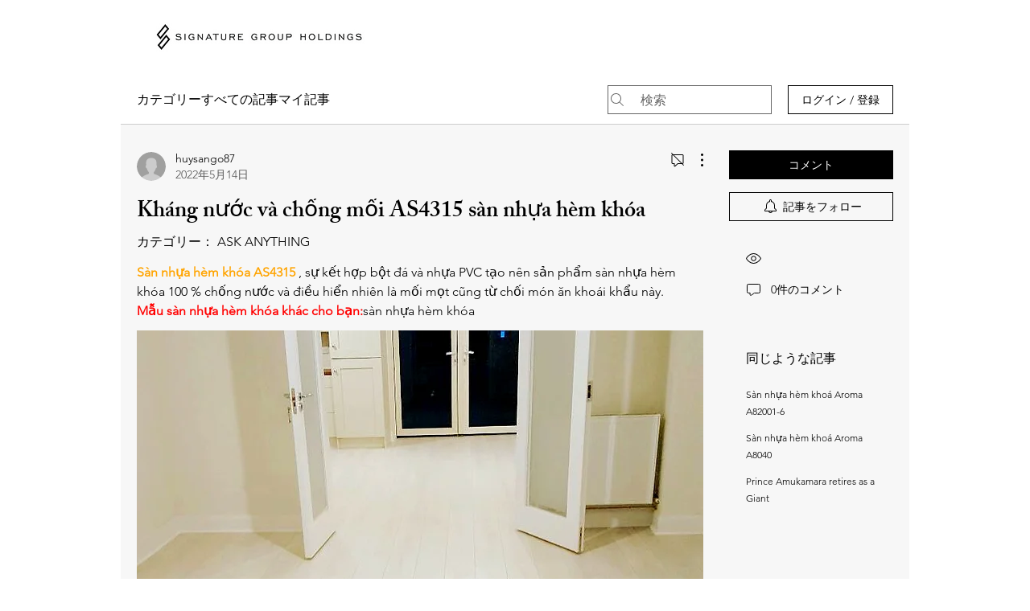

--- FILE ---
content_type: application/javascript
request_url: https://static.parastorage.com/services/communities-forum-client/1.1487.0/client-viewer/2630.chunk.min.js
body_size: 7875
content:
"use strict";(("undefined"!=typeof self?self:this).webpackJsonp__wix_communities_forum_client=("undefined"!=typeof self?self:this).webpackJsonp__wix_communities_forum_client||[]).push([[2630],{1478:(e,t,n)=>{n.d(t,{j:()=>o});const o=e=>{let{type:t,isPostSeen:n}=e;return"postPage"!==t&&n}},50038:(e,t,n)=>{n.d(t,{O:()=>i});var o=n(69765),s=n(27762),a=n.n(s);const i=(0,o.d)((()=>Promise.all([n.e(2434),n.e(2490),n.e(3653),n.e(522),n.e(6288),n.e(7583)]).then(n.bind(n,39051))),{loading:e=>a().createElement("div",{className:e.className},e.children)})},1045:(e,t,n)=>{n.d(t,{W:()=>s});var o=n(74752);const s=e=>{let{postInteraction:t,mainPostReaction:n,additionalPostReactions:s}=e;s=s||[];const l=r({postInteraction:t,isAdditionalReactionsAvailable:s.length>0});switch(l){case"none":return{type:"none"};case"likes":return{type:"likes",mainEmotion:a(null==n?void 0:n.type)};case"emotions":const e=s.map((e=>i(e.type))).filter(o.$K).slice(0,5);return{type:"emotions",mainEmotion:a(null==n?void 0:n.type),emotions:e};default:throw(0,o.t1)(l)}},a=e=>{switch(e){case"love":return"heart";case"thumbs_up":return"thumbsup";case void 0:return"heart";default:return console.error((0,o.t1)(e)),"heart"}},i=e=>{switch(e){case"angry":case"clap":case"sad":case"thinking":return e;case"thumbs_up":return"thumbsup";case"love":return"heart";case"smile":return"smiley";case"wow":return"surprised";case"haha":return"lol";case void 0:return;default:return void console.error((0,o.t1)(e))}},r=e=>{let{postInteraction:t,isAdditionalReactionsAvailable:n}=e;const s=n?"emotions":"likes";switch(t){case"none":return"none";case"reaction":case void 0:return s;default:return(0,o.t1)(t),s}}},17726:(e,t,n)=>{n.d(t,{l:()=>o});const o=e=>t=>{var n;return null==(n=(e=>e.userActivity)(e).newPosts)?void 0:n.includes(t)}},51792:(e,t,n)=>{n.d(t,{s:()=>a});var o=n(27762),s=n(1045);const a=e=>(0,o.useMemo)((()=>(0,s.W)({postInteraction:(null==e?void 0:e.postInteraction)??void 0,mainPostReaction:(null==e?void 0:e.mainPostReaction)??void 0,additionalPostReactions:(null==e?void 0:e.additionalPostReactions)??[]})),[e])},32285:(e,t,n)=>{n.d(t,{o:()=>v});var o=n(94002),s=n(38797),a=n.n(s),i=n(154),r=n.n(i),l=n(29494),c=n.n(l),d=n(26852),m=n.n(d),u=n(56076),p=n.n(u),h=n(66633),g=n.n(h);const v=e=>{const t={[o.O.CHECKMARK]:a(),[o.O.CHECKBADGE]:r(),[o.O.HEART]:c(),[o.O.SMILE]:m(),[o.O.STAR]:p(),[o.O.TAG]:g(),[o.O.NONE]:null}[e];return void 0===t?a():t}},28055:(e,t,n)=>{function o(e,t){let{target:n=document.body}=void 0===t?{}:t;const o=document.createElement("textarea"),s=document.activeElement;o.value=e,o.setAttribute("readonly",""),o.style.contain="strict",o.style.position="absolute",o.style.left="-9999px",o.style.fontSize="12pt";const a=document.getSelection();let i=!1;a.rangeCount>0&&(i=a.getRangeAt(0)),n.append(o),o.select(),o.selectionStart=0,o.selectionEnd=e.length;let r=!1;try{r=document.execCommand("copy")}catch{}return o.remove(),i&&(a.removeAllRanges(),a.addRange(i)),s&&s.focus(),r}n.d(t,{T:()=>o})},94002:(e,t,n)=>{n.d(t,{O:()=>o});const o={CHECKMARK:"checkmark",CHECKBADGE:"checkbadge",HEART:"heart",SMILE:"smile",STAR:"star",TAG:"tag",NONE:"none"}},47229:(e,t,n)=>{n.d(t,{a:()=>o});const o={BEST_ANSWER:"best_answer",SOLVED:"solved",FEATURED:"featured",PINNED:"pinned",CUSTOM:"custom"}},45525:(e,t,n)=>{n.d(t,{Z:()=>v});var o=n(17607),s=n(27762),a=n.n(s),i=n(95685),r=n.n(i),l=n(95827),c=n(76167),d=n(68437),m=n(83464),u=n(13711),p=n(5236),h=n(32285);const g=e=>{let{t,toolTipClassName:n,toolTipContent:o,iconClassName:s,linkComponent:i,commentId:l,post:c,categorySlug:p,markedCommentIcon:g}=e;const v=(0,h.o)(g);return v&&a().createElement(d.Z,{text:o||t("comment.solved"),className:n},a().createElement(i,{className:m.Z.link,to:(0,u.u9)(p,c.slug,l),"aria-label":t("comment.solved.label")},a().createElement(v,{className:r()(s,"button-fill")})))};g.defaultProps={linkComponent:c.Z};const v=(0,o.flowRight)((0,l.$)(((e,t)=>{var n;const o=(0,p.n3)(e,t.post.categoryId)||{};return{categorySlug:o.slug,markedCommentIcon:null==(n=o.commentsMark)?void 0:n.icon}})))(g)},34382:(e,t,n)=>{n.d(t,{Z:()=>o.Z});var o=n(45525)},9162:(e,t,n)=>{n.r(t),n.d(t,{ArrowLeftIcon:()=>r});var o=n(24332),s=n.n(o),a=n(27762),i=n.n(a);const r=e=>i().createElement("svg",s()({xmlns:"http://www.w3.org/2000/svg",width:"6",height:"11",viewBox:"0 0 6 11",style:{fillRule:"evenodd"}},e),i().createElement("path",{d:"M983.993,700.757l5.155,5.251,0.859-.876-4.548-4.632,4.548-4.632-0.859-.876-5.155,5.252L984,700Z",transform:"translate(-984 -695)"}))},44524:(e,t,n)=>{n.r(t),n.d(t,{ArrowRightIcon:()=>r});var o=n(24332),s=n.n(o),a=n(27762),i=n.n(a);const r=e=>i().createElement("svg",s()({xmlns:"http://www.w3.org/2000/svg",width:"6",height:"11",viewBox:"0 0 6 11",style:{fillRule:"evenodd"}},e),i().createElement("path",{d:"M1016.01,700.757l-5.16,5.251-0.86-.876,4.55-4.632-4.55-4.632,0.86-.876,5.16,5.252L1016,700Z",transform:"translate(-1010 -695)"}))},78611:(e,t,n)=>{n.r(t),n.d(t,{CommentDisabledIcon:()=>r});var o=n(24332),s=n.n(o),a=n(27762),i=n.n(a);const r=e=>{let{title:t="",...n}=e;return i().createElement("svg",s()({xmlns:"http://www.w3.org/2000/svg",width:"16",height:"18",viewBox:"0 0 16 18"},n),i().createElement("title",null,t),i().createElement("path",{"fill-rule":"evenodd",d:"M8.386 13C8.262 13 8.142 13.046 8.05 13.13L4.5 16.347V13.5C4.5 13.224 4.276 13 4 13H2C1.724 13 1.5 12.775 1.5 12.5V3.5C1.5 3.225 1.724 3 2 3H2.293L12.293 13H8.386ZM14 3C14.276 3 14.5 3.225 14.5 3.5V12.5C14.5 12.775 14.276 13 14 13H13.706L3.706 3H14ZM16 15.293L14.587 13.88C15.123 13.651 15.5 13.119 15.5 12.5V3.5C15.5 2.673 14.827 2 14 2H2.706L0.706 0L0 0.707L1.413 2.12C0.877 2.349 0.5 2.881 0.5 3.5V12.5C0.5 13.327 1.173 14 2 14H3.5V16.347C3.5 16.748 3.728 17.099 4.094 17.261C4.227 17.32 4.366 17.349 4.504 17.349C4.745 17.349 4.982 17.26 5.171 17.089C5.171 17.089 5.171 17.088 5.172 17.088L8.579 14H13.293L15.293 16L16 15.293Z"}))}},69005:(e,t,n)=>{n.r(t),n.d(t,{LoginIcon:()=>r});var o=n(24332),s=n.n(o),a=n(27762),i=n.n(a);const r=e=>i().createElement("svg",s()({xmlns:"http://www.w3.org/2000/svg",width:"24",height:"24",viewBox:"0 0 24 24"},e),i().createElement("path",{fill:"#162D3D",d:"M42 29v2c0 .552-.448 1-1 1H31c-.552 0-1-.448-1-1v-2c0-2.565 1.61-4.753 3.873-5.612C32.748 22.68 32 21.428 32 20c0-2.21 1.79-4 4-4s4 1.79 4 4c0 1.427-.748 2.68-1.873 3.388C40.391 24.247 42 26.435 42 29zm-7-6.171V24.1c-2.282.464-4 2.481-4 4.9v2h10v-2c0-2.419-1.718-4.436-4-4.9v-1.271c1.165-.412 2-1.522 2-2.829 0-1.657-1.343-3-3-3s-3 1.343-3 3c0 1.307.835 2.417 2 2.829z",transform:"translate(-24 -12)"}))},84746:(e,t,n)=>{n.r(t),n.d(t,{ModeratorSmallIcon:()=>r});var o=n(24332),s=n.n(o),a=n(27762),i=n.n(a);const r=e=>i().createElement("svg",s()({xmlns:"http://www.w3.org/2000/svg",width:"19",viewBox:"0 0 19 19",style:{fillRule:"evenodd"}},e),i().createElement("path",{d:"M9.38865493,13.0966675 L5.99777689,15.3695159 L5.99777689,15.3695159 C5.81427229,15.492516 5.56580117,15.4434673 5.44280113,15.2599627 C5.37531373,15.1592778 5.35712143,15.0334221 5.39333431,14.9177474 L6.61881162,11.00321 L3.26052421,8.54484297 L3.26052421,8.54484297 C3.0822674,8.41435365 3.04354421,8.16406547 3.17403353,7.98580866 C3.24768718,7.88519303 3.36404913,7.82468064 3.48871678,7.82216208 L7.71933169,7.73669425 L9.12378621,3.84718484 L9.12378621,3.84718484 C9.19881412,3.63940187 9.42807763,3.53178262 9.63586061,3.60681052 C9.74774042,3.64720896 9.83583649,3.73530503 9.87623493,3.84718484 L11.2806895,7.73669425 L15.5113044,7.82216208 L15.5113044,7.82216208 C15.7321732,7.82662412 15.9076056,8.00929089 15.9031435,8.23015972 C15.900625,8.35482737 15.8401126,8.47118932 15.7394969,8.54484297 L12.3812095,11.00321 L13.6066868,14.9177474 L13.6066868,14.9177474 C13.6726871,15.1285718 13.5552839,15.3529825 13.3444596,15.4189828 C13.2287849,15.4551956 13.1029292,15.4370033 13.0022442,15.3695159 L9.61136621,13.0966675 L9.61136621,13.0966675 C9.54399616,13.0515105 9.45602499,13.0515105 9.38865493,13.0966675 Z"}))},71592:(e,t,n)=>{n.r(t),n.d(t,{MoveIcon:()=>r});var o=n(24332),s=n.n(o),a=n(27762),i=n.n(a);const r=e=>i().createElement("svg",s()({xmlns:"http://www.w3.org/2000/svg",width:"24",height:"24",viewBox:"0 0 24 24"},e),i().createElement("path",{"fill-rule":"evenodd",d:"M12 19H7c-.552 0-1-.448-1-1V5c0-.552.448-1 1-1h9c1 0 1 1 1 1v5h-1V5H7v13h5v1zm6.293-3H13v-1h5.293l-2.145-2.144c-.195-.195-.195-.511 0-.706.195-.196.512-.196.707 0l3.352 3.35-3.352 3.354c-.195.195-.512.195-.707 0-.195-.195-.195-.512 0-.707L18.293 16z"}))},32495:(e,t,n)=>{n.r(t),n.d(t,{PinIcon:()=>r});var o=n(24332),s=n.n(o),a=n(27762),i=n.n(a);const r=e=>i().createElement("svg",s()({xmlns:"http://www.w3.org/2000/svg",role:"img",focusable:"false",width:"24",height:"24",viewBox:"0 0 24 24"},e),i().createElement("path",{"fill-rule":"evenodd",d:"M14.5 3.75l5.75 5.75-.621.621c-.563.563-1.326.879-2.122.879h-.757L15 12.75v1.75c0 1.591-.675 3.108-1.858 4.172l-.642.578-3.546-3.547-3.088 3.15c-.192.195-.505.198-.7.007l-.004-.004c-.196-.196-.197-.513-.003-.71l3.088-3.15-3.497-3.499.577-.64C6.392 9.675 7.909 9 9.5 9h1.75L13 7.25v-.757c0-.796.316-1.56.879-2.122l.621-.621z"}))},99102:(e,t,n)=>{n.r(t),n.d(t,{ReportIcon:()=>r});var o=n(24332),s=n.n(o),a=n(27762),i=n.n(a);const r=e=>i().createElement("svg",s()({xmlns:"http://www.w3.org/2000/svg",width:"18",height:"18",viewBox:"0 0 18 18",style:{fillRule:"evenodd"}},e),i().createElement("path",{d:"M680,549a9,9,0,1,1,9-9A9,9,0,0,1,680,549Zm1-12a1,1,0,0,0-2,0v4a1,1,0,0,0,2,0v-4Zm-1,6a1,1,0,1,0,1,1A1,1,0,0,0,680,543Z",transform:"translate(-671 -531)"}))},97799:(e,t,n)=>{n.d(t,{Z:()=>R});var o=n(17607),s=n(27762),a=n.n(s),i=n(95685),r=n.n(i),l=n(22724),c=n(76167),d=n(50962),m=n(89072);const u="Hd4PGa",p="wouVzW",h="j132ID",g="RuqB6D",v="yaG1NR";var E=n(3616),C=n(4141);var f=n(61758),w=n(9162),b=n(44524),k=n(40213),Z=n(13711);class y extends s.Component{render(){const{post:e,category:t,direction:n,withDirectionIcon:o,withText:s,isAvatarSmall:i,t:f}=this.props;let y,R,S;const _=e.recentActivity&&e.recentActivity.activityDate;return _?(y=e.recentActivity.activityDate,R=e.recentActivity.initiator,S=(0,Z.u9)(t.slug,e.slug,e.recentActivity.entityId)):(y=e.lastActivityDate||e.createdDate,R=e.owner,S=`/${null==t?void 0:t.slug}/${null==e?void 0:e.slug}`),a().createElement(c.Z,{to:S,asClickHandler:!_,dynamicLocationResolver:undefined,className:r()("forum-text-color","forum-link-hover-color",u),biLocation:C.y,"data-hook":"post-list-item__recent-activity","aria-label":f("post-list-item.recent-activity-nav-a11y")},a().createElement(m.Z,{viewedMemberId:R&&R.siteMemberId,viewedMemberSlug:R&&R.slug,stopPropagation:!1},a().createElement(d.Z,{user:R,type:i?E.Z.SMALL:E.Z.MEDIUM,className:h})),s&&a().createElement("span",{className:v},f(_?"recent-activity.replied":"recent-activity.posted"),"\xa0"),a().createElement(l.Z,{className:p,time:y}),o&&n===k.mQ.RTL&&a().createElement(w.ArrowLeftIcon,{className:r()("forum-icon-fill",g)}),o&&n===k.mQ.LTR&&a().createElement(b.ArrowRightIcon,{className:r()("forum-icon-fill",g)}))}}const R=(0,o.flowRight)((e=>class extends a().Component{constructor(){super(...arguments),this.state={hasError:!1}}componentDidCatch(e){console.error("componentDidCatch",e),this.setState({hasError:!0})}renderErrorState(){return this.props.renderErrorState?this.props.renderErrorState():null}render(){return this.state.hasError?this.renderErrorState():a().createElement(e,{...this.props})}}),f.Z,k.vA)(y)},38002:(e,t,n)=>{n.d(t,{Z:()=>o.Z});var o=n(57990)},57990:(e,t,n)=>{n.d(t,{Z:()=>v});var o=n(17607),s=n(27762),a=n.n(s),i=n(95685),r=n.n(i),l=n(99382),c=n(76167),d=n(34382),m=n(61758),u=n(30558),p=n(45319),h=n(1478);class g extends s.Component{constructor(e){super(e),this.titleRef=a().createRef()}getLineCount(){if(this.titleRef.current){const e=window.getComputedStyle(this.titleRef.current),t=parseInt(e.lineHeight,10);return Math.max(this.titleRef.current.offsetHeight/t,1)}}componentDidMount(){this.props.setLineCount&&this.props.setLineCount(this.getLineCount())}render(){var e;const{title:t,type:n,query:o,className:s,to:i,component:m,t:g,id:v,post:E,category:C,clamp:f,showBestAnswer:w,isPostSeen:b}=this.props,k=t.length>38,Z=(0,h.j)({type:n,isPostSeen:b}),y=r()(u.Z.container,u.Z.content,u.Z[n],"post-title",s,Z?u.Z.isSeen:null),R=f>0?{WebkitLineClamp:f,MozLineClamp:f}:{},S=(null==E||null==(e=E.markedComments)?void 0:e.length)>0,_=(0,p.j)(null==C?void 0:C.commentsMark,g);return a().createElement(m,{id:v,className:y,"data-hook":"post-title "+(Z?"":"post-title-with-activity")},a().createElement("div",{className:u.Z.title},w&&S&&_?a().createElement(d.Z,{t:g,commentId:E.bestAnswerCommentId,post:E,linkComponent:c.Z,toolTipClassName:u.Z.tooltip,iconClassName:r()(u.Z.icon,u.Z.bestAnswerIcon,k&&u.Z.extraSpacing),toolTipContent:g("post-list-item.marked-comment-tooltip",{label:_})}):w&&Boolean(null==E?void 0:E.bestAnswerCommentId)&&a().createElement("div",{className:r()(u.Z.bestAnswerIcon,k&&u.Z.extraSpacing)},a().createElement(d.Z,{t:g,commentId:E.bestAnswerCommentId,post:E,linkComponent:c.Z,toolTipClassName:u.Z.tooltip,iconClassName:u.Z.icon})),a().createElement("div",{ref:this.titleRef,className:r()(u.Z.linkContainer,f>0?u.Z.lineClamp:""),style:R},((e,t,n)=>t?a().createElement(n,{to:t,className:r()(u.Z.link,"forum-text-color","forum-link-hover-color")},e):a().createElement("span",null,e))(o?a().createElement(l.Z,{text:t,query:o}):t,i,c.Z))))}}g.SMALL="small",g.MEDIUM="medium",g.SEARCH="search",g.FOOTER_POST="footerPost",g.POST_PAGE="postPage",g.RECENT_POSTS_WIDGET="recentPostsWidget",g.defaultProps={component:"h2",clamp:0,showBestAnswer:!0};const v=(0,o.flowRight)(m.Z)(g)},21421:(e,t,n)=>{n.d(t,{Z:()=>f});var o=n(87410),s=n.n(o),a=n(27762),i=n.n(a),r=n(17607),l=n(95827),c=n(26524),d=n(74780),m=n(16609),u=n(61758),p=n(73417),h=n(7137),g=n(68102),v=n(3616),E=n(69005);class C extends a.Component{constructor(){super(...arguments),s()(this,"handleGoToProfile",(()=>{const{navigateToProfile:e,currentUser:t,userEventsClickProfileLink:n}=this.props;n({isOwnProfile:!0}),e({memberId:t.siteMemberId,memberSlug:t.slug})})),s()(this,"handleLogout",(()=>{const{buttonClicked:e,navigateToRoot:t,logoutMember:n}=this.props;t(),e({action:"logout"}),n()})),s()(this,"handleLogin",(()=>{const{buttonClicked:e,loginMember:t}=this.props;e({action:"login"}),t()}))}render(){const{isAuthenticated:e,t,theme:n,isMaInstalled:o}=this.props,s=n?"":"forum-text-color",a=e?i().createElement(d.Z,{"data-hook":"private-profile-actions__profile",onClick:this.handleGoToProfile,theme:n},i().createElement(h.Z,{type:v.Z.SMALL}),t("breadcrumbs.profile")):null,r=e?i().createElement(d.Z,{dataHook:"private-profile-actions__notifications",theme:n},i().createElement(p.NotificationIcon,null),i().createElement(m.Z,{class:s},"Notifications")):null,l=e?null:i().createElement(d.Z,{"data-hook":"private-profile-actions__logout",onClick:this.handleLogin,theme:n},i().createElement(E.LoginIcon,null),t("private-profile-actions.login"));return i().createElement(i().Fragment,null,o&&a,o&&r,l)}}const f=(0,r.flowRight)((0,l.$)(((e,t,n)=>({logoutMember:n.logout,loginMember:n.requestLogin,navigateToRoot:n.navigateToRoot,navigateToProfile:n.navigateToProfile,userEventsClickProfileLink:n.userEventsClickProfileLink,buttonClicked:n.buttonClicked,isMaInstalled:(0,g.a)(e)}))),c.Z,u.Z)(C)},62792:(e,t,n)=>{n.d(t,{Z:()=>v});var o=n(17607),s=n(27762),a=n.n(s),i=n(95685),r=n.n(i),l=n(22724),c=n(88727),d=n(56553),m=n(13541),u=n(95827),p=n(60172),h=n(79572);function g(e){let{date:t,showDate:n,showBadges:o,showFirstSeparator:s,membersBadge:i,isTinyBadge:m,isBadgesEnabled:u,noMargin:p,truncateBadgeTitle:g,className:v}=e;const E=()=>a().createElement("div",{className:d.Z.separator},a().createElement(c.Wo,null),a().createElement(c.DL,null)),C=o&&u&&(()=>{if(i)return a().createElement("div",{className:d.Z.badgeContainer},s&&E(),a().createElement("div",{className:d.Z.badge},a().createElement(h.C,{badge:i,size:m?"tiny":"small",truncateTitle:g,hideBackground:!0,textStyle:{fontSize:"inherit"}})),n&&E())})(),f=n&&a().createElement("div",{className:d.Z.time},a().createElement(l.Z,{time:t,className:d.Z.date}));return C||f?a().createElement("span",{className:r()(d.Z.container,!p&&d.Z.extraMarginTop,v),"data-hook":"quick-user-info"},C,f):null}g.defaultProps={showBadges:!0,isTinyBadge:!0,truncateBadgeTitle:!0};const v=(0,o.flowRight)((0,u.$)(((e,t,n,s)=>{const a=(0,p.$y)(e,s.style);return{isBadgesEnabled:a,membersBadge:a&&(0,m.F)(e,(0,o.get)(t,"user.badges",""))}})))(g)},56919:(e,t,n)=>{n.d(t,{Z:()=>o.Z});var o=n(85705)},85705:(e,t,n)=>{n.d(t,{Z:()=>g});var o=n(27762),s=n.n(o),a=n(95685),i=n.n(a),r=n(61758),l=n(96116),c=n(17771),d=n(84746),m=n(97078),u=n(57849);const p={[l.ROLE_OWNER]:"role.admin",[l.ROLE_ADMIN]:"role.admin",[l.ROLE_MODERATOR]:"role.moderator"},h={[l.ROLE_OWNER]:c.OwnerSmallIcon,[l.ROLE_ADMIN]:c.OwnerSmallIcon,[l.ROLE_MODERATOR]:d.ModeratorSmallIcon};const g=(0,r.Z)((e=>{let{t,user:n,className:o}=e;const a=(0,u.getUserRole)(n),r=function(e,t){const n=p[e];return n?t(n):null}(a,t),l=h[a];return l?s().createElement(l,{"aria-label":t(r),className:i()(m.Z.role,"forum-icon-fill",o)}):null}))},22724:(e,t,n)=>{n.d(t,{Z:()=>o.Z});var o=n(17250)},17250:(e,t,n)=>{n.d(t,{Z:()=>v});var o=n(17607),s=n(27762),a=n.n(s),i=n(95685),r=n.n(i),l=n(61758),c=n(50650),d=n(67790),m=n(95827),u=n(44267);const p=e=>new Date(e).getTime()>(new Date).getTime()-6048e5,h=e=>p(e)?"time-relative":(e=>(new Date).getYear()!==new Date(e).getYear())(e)?"fullDate":"date",g=e=>{const t=new Date;return new Date(e).getTime()>t.getTime()?t:new Date(e)},v=(0,o.flowRight)((0,m.$)((e=>({screenShotTest:(0,u.Bk)(e)}))),l.Z,d.Z)((e=>{let t,{className:n,t:o,time:s,formatRelativeTime:i,screenShotTest:l}=e;const d=h(s);return t=l?"<time>":"time-relative"===d?i(s):o(d,{time:g(s)}),a().createElement("span",{className:r()(c.Z.timeAgo,n,"time-ago"),"data-hook":"time-ago"},t)}))},4141:(e,t,n)=>{n.d(t,{j:()=>o,y:()=>s});const o="post_sidebar",s="post_list_item_recent_activity"},89072:(e,t,n)=>{n.d(t,{Z:()=>o.Z});var o=n(61977)},61977:(e,t,n)=>{n.d(t,{Z:()=>m});var o=n(24332),s=n.n(o),a=n(87410),i=n.n(a),r=n(27762),l=n.n(r),c=n(50038);let d=!1;class m extends l().Component{constructor(){super(...arguments),i()(this,"state",{shouldRender:d}),i()(this,"renderCard",(()=>{this.state.shouldRender||c.O.load().then((()=>{d=!0,this.setState({shouldRender:!0})}))}))}render(){const{children:e,...t}=this.props;return d||this.state.shouldRender?l().createElement(c.O,t,e):l().createElement("div",s()({},t,{onMouseOver:this.renderCard}),e)}}},78907:(e,t,n)=>{n.d(t,{Z:()=>o.Z});var o=n(41974)},41974:(e,t,n)=>{n.d(t,{Z:()=>K});var o=n(87410),s=n.n(o),a=n(17607),i=n(60216),r=n.n(i),l=n(27762),c=n.n(l),d=n(13589),m=n.n(d),u=n(95827),p=n(99335),h=n(71592),g=n(99102),v=n(5840),E=n(74780),C=n(73081),f=n(13274),w=n(34687),b=n(73434),k=n(31362),Z=n(61758),y=n(5236),R=n(7519),S=n(26524),_=n(41814),I=n(42228),M=n(92627),L=n(73417),P=n(39919),A=n(78611),T=n(40961),N=n(20370),x=n(21421),D=n(32495),O=n(92988),B=n(44267),H=n(40087),$=n(51815),U=n(30228),W=n(58489),z=n(28055),F=n(19538),G=n(17116),V=n(29156);const j=(0,b.Z)(E.Z);class q extends l.Component{constructor(e){super(e),s()(this,"copyLink",(async()=>{const{buildCustomizedUrl:e,sectionUrl:t,post:n,category:o,showMessage:s}=this.props,a=`/${o.slug}/${n.slug}`,i=e(a)||(0,$.Z)(a,t);(0,z.T)(i)?s(U.Cp):s(U.I3)})),s()(this,"sharePost",(()=>{const{buttonClicked:e,post:t,category:n,sectionUrl:o,openNativeShareIfSupported:s}=this.props,a=this.copyLink;e({action:"share-post"}),s({title:t.title,url:`${o}/${n.slug}/${t.slug}`},a)})),s()(this,"navigateToEditPost",(()=>{const{buttonClicked:e,category:t,post:n,navigateWithinForum:o}=this.props;e({action:"edit"}),o(`/${t.slug}/${n.slug}/edit`)})),this.handlePin=this.handlePin.bind(this),this.handleComments=this.handleComments.bind(this),this.showModal=this.showModal.bind(this),this.copyLink=this.copyLink.bind(this),this.handleSubscription=this.handleSubscription.bind(this)}componentDidMount(){this.props.actionsOpened({type:"post"})}componentWillUnmount(){this.props.actionsClosed({type:"post"})}handlePin(){const{post:{_id:e,isPinned:t},buttonClicked:n,pinPost:o,unpinPost:s,openModal:a}=this.props;n({action:"pin",flag:Number(!t)}),t?s(e):a(G.z,{}).then((t=>{t&&o(e,t.pinDuration)}))}handleSubscription(){const{post:{_id:e,isSubscribed:t},buttonClicked:n,subscribe:o,unsubscribe:s}=this.props;n({action:"follow_post",flag:Number(!t)}),t?s(e):o(e)}handleComments(){const{post:{_id:e,isCommentsDisabled:t,postType:n},buttonClicked:o,enablePostComments:s,disablePostComments:a}=this.props;o({action:"lock",flag:Number(!t)}),t?s(e,n):a(e,n)}showModal(e){const t={categoryId:this.props.category._id,categorySlug:this.props.category.slug,postId:this.props.post._id,postType:this.props.post.postType,postSlug:this.props.post.slug},{buttonClicked:n,openModal:o,focusOnCloseId:s,origin:a}=this.props;return()=>{n({action:e}),o(e,t,{focusOnCloseId:s,origin:a})}}render(){const{canRender:e,post:t,categoryCount:n,t:o,forPublicUser:s,shouldShowShareButton:a,isDiscussion:i,showProfileActions:r,theme:l,isAuthenticated:d,markPostAsRead:u,markPostAsUnread:b,buttonClicked:k,showMessage:Z,migrationStatus:y}=this.props,R="restricted"===y,S=!R&&e([["edit","post",t]],(()=>c().createElement(E.Z,{dataHook:"post-actions__edit",onClick:s(this.navigateToEditPost),theme:l},c().createElement(v.EditIcon,null),o("post-actions.edit-post")))),_=a&&e([["read","post",t]],(()=>c().createElement(E.Z,{dataHook:"post-actions__share",onClick:this.sharePost,theme:l},c().createElement(m(),null),o("share-link.copy")))),O=!R&&e([["pin","post",t]],(()=>c().createElement(E.Z,{dataHook:"post-actions__pin",onClick:this.handlePin,theme:l},c().createElement(D.PinIcon,{className:"button-hover-color"}),t.isPinned?o("post-actions.unpin-post"):o("post-actions.pin-post")))),B=!R&&e([["toggle-comments","post",t]],(()=>c().createElement(E.Z,{dataHook:"post-actions__comments",onClick:this.handleComments,theme:l},t.isCommentsDisabled?c().createElement(T.CommentIcon,{className:"forum-icon-stroke"}):c().createElement(A.CommentDisabledIcon,null),t.isCommentsDisabled?o(i?"post-actions.enable-commenting":"post-actions.enable-answering"):o(i?"post-actions.disable-commenting":"post-actions.disable-answering")))),H=!R&&n>1&&e([["move","post",t]],(()=>c().createElement(E.Z,{dataHook:"post-actions__move",onClick:this.showModal(w.x),theme:l},c().createElement(h.MoveIcon,null),o("post-actions.move-to-cateogory")))),$=e([["report","post",t]],(()=>c().createElement(E.Z,{dataHook:"post-actions__report",onClick:s(this.showModal(f.A)),theme:l},c().createElement(g.ReportIcon,null),o("post-actions.report-post")))),z=e([["delete","post",t]],(()=>c().createElement(E.Z,{dataHook:"post-actions__delete",onClick:s(this.showModal(C.V)),theme:l},c().createElement(p.DeleteIcon,null),o("post-actions.delete-post")))),G=e([["subscribe","post",t],["read","post",t]],(e=>{let[n]=e;const a=n?E.Z:j;return c().createElement(a,{actionDetails:{action:I.q$,args:[t._id]},dataHook:"post-actions__subscriptions",onClick:s(this.handleSubscription),theme:l},t.isSubscribed?c().createElement(M.NotificationFollowingIcon,{strokeClass:P.Z.notificationsStroke,fillClass:P.Z.notificationsFill}):c().createElement(L.NotificationIcon,null),t.isSubscribed?o("post-actions.unfollow"):o("post-actions.follow"))})),V=!R&&d&&!t.isRead&&e([["read","post",t]],(()=>c().createElement(E.Z,{dataHook:"post-actions__mark-as-read",onClick:async()=>{await u(t._id),k({action:"mark_as_read"}),Z(U.XY)},theme:l},c().createElement(W.CheckMarkIcon,null),o("post-actions.mark-as-read")))),q=!R&&d&&t.isRead&&e([["read","post",t]],(()=>c().createElement(E.Z,{dataHook:"post-actions__mark-as-read",onClick:async()=>{await b(t._id),k({action:"mark_as_unread"}),Z(U.x$)},theme:l},c().createElement(W.CheckMarkIcon,null),o("post-actions.mark-as-unread")))),K=r&&c().createElement(x.Z,{theme:F.b.BlackAndWhite}),J=(G||V||q||S||_||O||B||H||$)&&(z||S||K);return c().createElement("div",null,G,V,q,_,$,O,B,H,r&&S,r&&z,J&&c().createElement(N.Z,null),!r&&S,!r&&z,K)}}const K=(0,a.flowRight)(H.Z,(0,u.$)(((e,t,n)=>{let{post:o}=t;return{category:(0,y.n3)(e,o.categoryId),categoryCount:(0,y._C)(e),isDiscussion:(0,R.kf)(o.postType),openModal:n.openModal,showMessage:n.showMessage,subscribe:n.subscribeToPost,unsubscribe:n.unsubscribeFromPost,actionsOpened:n.actionsOpened,actionsClosed:n.actionsClosed,pinPost:n.pinPost,unpinPost:n.unpinPost,enablePostComments:n.enablePostComments,disablePostComments:n.disablePostComments,navigateWithinForum:n.navigateWithinForum,buttonClicked:e=>n.buttonClicked({name:"action_click",type:"post",...e,categoryId:o.categoryId,postId:o._id}),shouldShowShareButton:!(0,_.hz)(e)&&!(0,_.JF)(e),sectionUrl:(0,B.Uc)(e),openNativeShareIfSupported:r().func.isRequired,markPostAsRead:n.markPostAsRead,markPostAsUnread:n.markPostAsUnread}})),S.Z,k.Z,Z.Z,O.Z,(0,V.Z)({migrationStatus:"specs.forum.EnableForumToGroupsMigration"},!0))(q)},92988:(e,t,n)=>{n.d(t,{Z:()=>r});var o=n(95827),s=n(41814),a=n(48494),i=n(5728);function r(e){return(0,o.$)((e=>({openNativeShareIfSupported:(0,s.W7)(e)?i.x:(e,t)=>t()})),[a.r.BASIC_PARAMS])(e)}},67790:(e,t,n)=>{n.d(t,{Z:()=>d});var o=n(27762),s=n.n(o),a=n(95827),i=n(68182),r=n(41814);let l,c;function d(e){return(0,a.$)(((e,t,n)=>{const o=(0,r.G3)(e);let s,a=!1;return l||(l=o),o===l&&o===t.language||(a=!0,s={extra:{language:o,initialLanguage:l,ownPropsLanguage:t.language,basicParams:e.basicParams,forumData:e.forumData}}),c||(c=(0,i.K)(o,{floorSeconds:!0,extraShortExpression:!0},{style:"narrow"})),{formatRelativeTime:c,...t,captureMessage:n.captureMessage,messagePayload:s,hasMissMatch:a}}))((t=>{let{hasMissMatch:n,messagePayload:o,captureMessage:a,...i}=t;return s().useEffect((()=>{n&&a("Inconsistent language for RTF",o)}),[]),s().createElement(e,i)}))}},13711:(e,t,n)=>{n.d(t,{J0:()=>l,SI:()=>c,u9:()=>i});var o=n(79087),s=n(51815),a=(n(21901),n(44267));const i=function(e,t,n,s,a){void 0===s&&(s=""),void 0===a&&(a="");const i=new o.Z(s).query();return`/${e}/${t}/dl-${n}${i?`?${i}${a?"&"+a:""}`:a?`?${a}`:""}`},r="____commentId____",l=e=>{const t=`/main/comment/${r}`,n=(0,a.Uc)(e);return(0,s.Z)(t,n)},c=(e,t,n)=>{const s=(0,o.Z)(e.replace(r,t));return n&&s.setQuery({postId:n}),s.toString()}},45319:(e,t,n)=>{n.d(t,{j:()=>s});var o=n(47229);const s=function(e,t){var n;if(void 0===e&&(e={}),!t)return null;const s=Object.values(o.a).includes(e.type)?e.type:o.a.BEST_ANSWER;return{[o.a.BEST_ANSWER]:t("comment-marked-type.best-answer"),[o.a.SOLVED]:t("comment-marked-type.solved"),[o.a.FEATURED]:t("comment-marked-type.featured"),[o.a.PINNED]:t("comment-marked-type.pinned"),[o.a.CUSTOM]:null==(n=e)?void 0:n.customLabel}[s]}},25928:(e,t,n)=>{n.d(t,{K:()=>o});const o=e=>e.isRead},5728:(e,t,n)=>{function o(e,t){let{title:n,url:o}=e;if("undefined"==typeof navigator||!navigator.share)return t();navigator.share({...n&&{title:n},url:o})}n.d(t,{x:()=>o})},83464:(e,t,n)=>{n.d(t,{Z:()=>o});const o={link:"TgaR6k"}},30558:(e,t,n)=>{n.d(t,{Z:()=>o});const o={container:"umX2DU",content:"kI0YT7",small:"EOeWxJ",medium:"rIjHxn",recentPostsWidget:"jRc8Oe",search:"SmjeK1",footerPost:"RypZnz",single:"OdSj2U",postPage:"ChJqcL",linkContainer:"NWUMmd",linkContainerClamped:"Mra8I8",link:"Lz4zpe",lineClamp:"SC7GGP",category:"btaoU4",categoryLink:"o8v4oQ",title:"x2rEMQ",bestAnswerIcon:"VFq6cg",extraSpacing:"qazUMK",postAndCategory:"fkBiQG",icon:"bf8wtM",isSeen:"sRbbMZ"}},56553:(e,t,n)=>{n.d(t,{Z:()=>o});const o={container:"szoT9o",extraMarginTop:"wUZCVL",badgeContainer:"kay1L0",badge:"Tk7k86",date:"TRnkW5",time:"b15rtT",separator:"wk8tIB"}},97078:(e,t,n)=>{n.d(t,{Z:()=>o});const o={role:"eSR5C5"}},50650:(e,t,n)=>{n.d(t,{Z:()=>o});const o={timeAgo:"NGGLat"}},39919:(e,t,n)=>{n.d(t,{Z:()=>o});const o={notificationsStroke:"t6xC1j",notificationsFill:"syrTTa"}}}]);
//# sourceMappingURL=2630.chunk.min.js.map